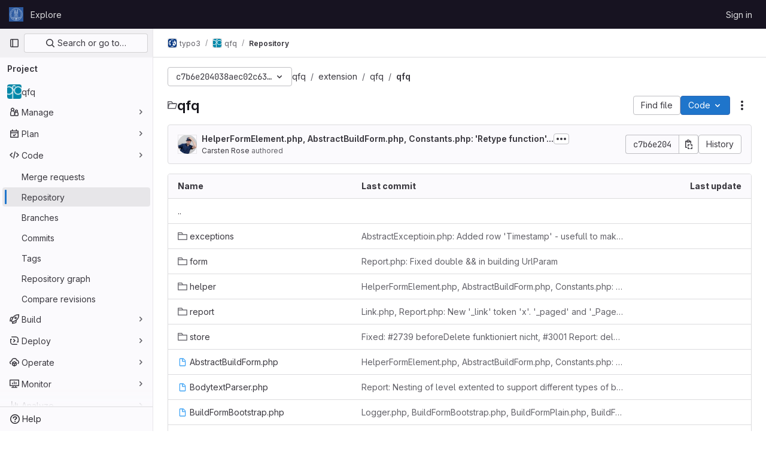

--- FILE ---
content_type: text/javascript; charset=utf-8
request_url: https://git.math.uzh.ch/assets/webpack/IntegrationSectionAmazonQ.f9586ac0.chunk.js
body_size: 80
content:
(this.webpackJsonp=this.webpackJsonp||[]).push([[3],{"4b03":function(n,t,e){"use strict";e.r(t),t.default={render:function(){return null}}}}]);
//# sourceMappingURL=IntegrationSectionAmazonQ.f9586ac0.chunk.js.map

--- FILE ---
content_type: text/javascript; charset=utf-8
request_url: https://git.math.uzh.ch/assets/webpack/commons-pages.groups.packages-pages.groups.registry.repositories-pages.projects.blob.show-pages.proj-5dce5667.e196fd51.chunk.js
body_size: 22204
content:
(this.webpackJsonp=this.webpackJsonp||[]).push([[16,43,54],{"3A1J":function(t,e,n){"use strict";n.d(e,"a",(function(){return c}));var i=n("lHJB"),o=n("4lAS"),r=n("EldY"),s=n("Pyw5"),l=n.n(s);const a={name:"ClearIconButton",components:{GlButton:o.a},directives:{GlTooltip:i.a},props:{title:{type:String,required:!1,default:()=>Object(r.b)("ClearIconButton.title","Clear")},tooltipContainer:{required:!1,default:!1,validator:t=>!1===t||"string"==typeof t||t instanceof HTMLElement}}};const c=l()({render:function(){var t=this.$createElement;return(this._self._c||t)("gl-button",this._g({directives:[{name:"gl-tooltip",rawName:"v-gl-tooltip.hover",value:{container:this.tooltipContainer},expression:"{ container: tooltipContainer }",modifiers:{hover:!0}}],staticClass:"gl-clear-icon-button",attrs:{variant:"default",category:"tertiary",size:"small",name:"clear",icon:"clear",title:this.title,"aria-label":this.title}},this.$listeners))},staticRenderFns:[]},void 0,a,void 0,!1,void 0,!1,void 0,void 0,void 0)},"3CjL":function(t,e,n){var i=n("6+df"),o=n("3ftC");t.exports=function(t,e,n){return void 0===n&&(n=e,e=void 0),void 0!==n&&(n=(n=o(n))==n?n:0),void 0!==e&&(e=(e=o(e))==e?e:0),i(o(t),e,n)}},"3fen":function(t,e,n){"use strict";n.d(e,"a",(function(){return u})),n.d(e,"b",(function(){return l})),n.d(e,"c",(function(){return d}));var i=n("6npM"),o=n.n(i),r=n("lx39"),s=n.n(r);const l=t=>Boolean(t)&&(s()(t.value)||o()(t.value)||null===t.value),a=function(){let{options:t}=arguments.length>0&&void 0!==arguments[0]?arguments[0]:{};return Array.isArray(t)&&t.every(l)},c=t=>t.length===new Set(t).size,u=t=>t.flatMap(t=>l(t)?t:t.options),d=t=>(t=>t.every(l)||t.every(a))(t)&&(t=>c(u(t).map(t=>{let{value:e}=t;return e})))(t)&&(t=>c(t.filter(a).map(t=>{let{text:e}=t;return e})))(t)},"6+df":function(t,e){t.exports=function(t,e,n){return t==t&&(void 0!==n&&(t=t<=n?t:n),void 0!==e&&(t=t>=e?t:e)),t}},KnFb:function(t,e,n){"use strict";n.d(e,"a",(function(){return a}));const i=new Map,o=new Set;let r=null;const s=t=>{i.forEach((e,n)=>{let{callback:i,eventTypes:o}=e;const s="click"===t.type&&r||t;if(!n.contains(s.target)&&o.includes(t.type))try{i(t)}catch(t){0}}),"click"===t.type&&(r=null)},l=t=>{r=t};const a={bind:(t,e)=>{const{callback:n,eventTypes:a}=function(t){let{arg:e,value:n,modifiers:i}=t;const o=Object.keys(i);return{callback:n,eventTypes:o.length>0?o:["click"]}}(e);i.has(t)||(i.set(t,{callback:n,eventTypes:a}),(t=>{t.forEach(t=>{o.has(t)||("click"===t&&document.addEventListener("mousedown",l),document.addEventListener(t,s,{capture:!0}),o.add(t))}),r=null})(a))},unbind:t=>{const e=i.get(t);var n;e&&(i.delete(t),(n=e.eventTypes).forEach(t=>{o.has(t)&&[...i.values()].every(e=>{let{eventTypes:n}=e;return!n.includes(t)})&&(document.removeEventListener(t,s),o.delete(t))}),n.includes("click")&&!o.has("click")&&document.removeEventListener("mousedown",l))}}},PrLL:function(t,e,n){"use strict";n.d(e,"a",(function(){return x}));var i=n("XCkn"),o=n.n(i),r=n("o4PY"),s=n.n(r),l=n("6hmS"),a=n.n(l),c=n("NDsS"),u=n.n(c),d=n("rhmX"),h=n.n(d),f=n("/CIc"),p=n("Qog8"),g=n("oTzT"),m=n("XBTk"),b=n("Pyw5");const v=["text","password","email","number","url","tel","search","range","color","date","time","datetime","datetime-local","month","week"];const y={name:"GlFormInput",model:{prop:"value",event:"input"},props:{value:{type:[Number,String],required:!1,default:""},type:{type:String,required:!1,default:"text",validator:t=>v.includes(t)},width:{type:[String,Object],required:!1,default:null,validator:t=>(o()(t)?Object.values(t):[t]).every(t=>Object.values(m.A).includes(t))},id:{type:String,required:!1,default:void 0},autofocus:{type:Boolean,required:!1,default:!1},disabled:{type:Boolean,required:!1,default:!1},form:{type:String,required:!1,default:void 0},name:{type:String,required:!1,default:void 0},required:{type:Boolean,required:!1,default:!1},state:{type:Boolean,required:!1,default:null},placeholder:{type:String,required:!1,default:void 0},ariaInvalid:{type:[Boolean,String],required:!1,default:!1},autocomplete:{type:String,required:!1,default:void 0},debounce:{type:[Number,String],required:!1,default:void 0},formatter:{type:Function,required:!1,default:void 0},lazy:{type:Boolean,required:!1,default:!1},lazyFormatter:{type:Boolean,required:!1,default:!1},number:{type:Boolean,required:!1,default:!1},plaintext:{type:Boolean,required:!1,default:!1},readonly:{type:Boolean,required:!1,default:!1},trim:{type:Boolean,required:!1,default:!1},list:{type:String,required:!1,default:void 0},max:{type:[Number,String],required:!1,default:void 0},min:{type:[Number,String],required:!1,default:void 0},step:{type:[Number,String],required:!1,default:void 0}},data(){return{localValue:h()(this.value),vModelValue:this.modifyValue(this.value),localId:null}},computed:{computedId(){return this.id||this.localId},localType(){const{type:t}=this;return v.includes(t)?t:"text"},computedAriaInvalid(){const{ariaInvalid:t}=this;return!0===t||"true"===t||""===t||!1===this.computedState?"true":t},computedAttrs(){const{localType:t,name:e,form:n,disabled:i,placeholder:o,required:r,min:s,max:l,step:a}=this;return{id:this.computedId,name:e,form:n,type:t,disabled:i,placeholder:o,required:r,autocomplete:this.autocomplete||null,readonly:this.readonly||this.plaintext,min:s,max:l,step:a,list:"password"!==t?this.list:null,"aria-required":r?"true":null,"aria-invalid":this.computedAriaInvalid}},computedState(){return a()(this.state)?this.state:null},stateClass(){return!0===this.computedState?"is-valid":!1===this.computedState?"is-invalid":null},widthClasses(){if(null===this.width)return[];if(o()(this.width)){const{default:t,...e}=this.width;return[...t?["gl-form-input-"+t]:[],...Object.entries(e).map(t=>{let[e,n]=t;return`gl-${e}-form-input-${n}`})]}return["gl-form-input-"+this.width]},computedClass(){const{plaintext:t,type:e}=this,n="range"===e,i="color"===e;return[...this.widthClasses,{"custom-range":n,"form-control-plaintext":t&&!n&&!i,"form-control":i||!t&&!n},this.stateClass]},computedListeners(){return{...this.$listeners,input:this.onInput,change:this.onChange,blur:this.onBlur}},computedDebounce(){return Math.max(u()(this.debounce),0)},hasFormatter(){return"function"==typeof this.formatter},noWheel(){return"number"===this.type},selectionStart:{cache:!1,get(){return this.$refs.input.selectionStart},set(t){this.$refs.input.selectionStart=t}},selectionEnd:{cache:!1,get(){return this.$refs.input.selectionEnd},set(t){this.$refs.input.selectionEnd=t}},selectionDirection:{cache:!1,get(){return this.$refs.input.selectionDirection},set(t){this.$refs.input.selectionDirection=t}},validity:{cache:!1,get(){return this.$refs.input.validity}},validationMessage:{cache:!1,get(){return this.$refs.input.validationMessage}},willValidate:{cache:!1,get(){return this.$refs.input.willValidate}}},watch:{value(t){const e=h()(t),n=this.modifyValue(t);e===this.localValue&&n===this.vModelValue||(this.clearDebounce(),this.localValue=e,this.vModelValue=n)},noWheel(t){this.setWheelStopper(t)}},created(){this.$_inputDebounceTimer=null},mounted(){this.setWheelStopper(this.noWheel),this.handleAutofocus(),this.$nextTick(()=>{this.localId=s()("gl-form-input-")})},deactivated(){this.setWheelStopper(!1)},activated(){this.setWheelStopper(this.noWheel),this.handleAutofocus()},beforeDestroy(){this.setWheelStopper(!1),this.clearDebounce()},methods:{focus(){var t;this.disabled||(null===(t=this.$refs.input)||void 0===t||t.focus())},blur(){var t;this.disabled||(null===(t=this.$refs.input)||void 0===t||t.blur())},clearDebounce(){clearTimeout(this.$_inputDebounceTimer),this.$_inputDebounceTimer=null},formatValue(t,e){let n=arguments.length>2&&void 0!==arguments[2]&&arguments[2],i=h()(t);return!this.hasFormatter||this.lazyFormatter&&!n||(i=this.formatter(t,e)),i},modifyValue(t){let e=h()(t);return this.trim&&(e=e.trim()),this.number&&(e=Object(f.e)(e,e)),e},updateValue(t){let e=arguments.length>1&&void 0!==arguments[1]&&arguments[1];const{lazy:n}=this;if(n&&!e)return;this.clearDebounce();const i=()=>{const e=this.modifyValue(t);if(e!==this.vModelValue)this.vModelValue=e,this.$emit("input",e);else if(this.hasFormatter){const t=this.$refs.input;t&&e!==t.value&&(t.value=e)}},o=this.computedDebounce;o>0&&!n&&!e?this.$_inputDebounceTimer=setTimeout(i,o):i()},onInput(t){if(t.target.composing)return;const{value:e}=t.target,n=this.formatValue(e,t);!1===n||t.defaultPrevented?Object(p.k)(t,{propagation:!1}):(this.localValue=n,this.updateValue(n),this.$emit("update",n))},onChange(t){const{value:e}=t.target,n=this.formatValue(e,t);!1===n||t.defaultPrevented?Object(p.k)(t,{propagation:!1}):(this.localValue=n,this.updateValue(n,!0),this.$emit("change",n))},onBlur(t){const{value:e}=t.target,n=this.formatValue(e,t,!0);!1!==n&&(this.localValue=h()(this.modifyValue(n)),this.updateValue(n,!0)),this.$emit("blur",t)},setWheelStopper(t){const{input:e}=this.$refs;t?(e.addEventListener("focus",this.onWheelFocus),e.addEventListener("blur",this.onWheelBlur)):(e.removeEventListener("focus",this.onWheelFocus),e.removeEventListener("blur",this.onWheelBlur),document.removeEventListener("wheel",this.stopWheel))},onWheelFocus(){document.addEventListener("wheel",this.stopWheel)},onWheelBlur(){document.removeEventListener("wheel",this.stopWheel)},stopWheel(t){Object(p.k)(t,{propagation:!1}),this.blur()},handleAutofocus(){this.$nextTick(()=>{window.requestAnimationFrame(()=>{this.autofocus&&Object(g.u)(this.$refs.input)&&this.focus()})})},select(){for(var t=arguments.length,e=new Array(t),n=0;n<t;n++)e[n]=arguments[n];this.$refs.input.select(e)},setSelectionRange(){for(var t=arguments.length,e=new Array(t),n=0;n<t;n++)e[n]=arguments[n];this.$refs.input.setSelectionRange(e)},setRangeText(){for(var t=arguments.length,e=new Array(t),n=0;n<t;n++)e[n]=arguments[n];this.$refs.input.setRangeText(e)},setCustomValidity(){for(var t=arguments.length,e=new Array(t),n=0;n<t;n++)e[n]=arguments[n];return this.$refs.input.setCustomValidity(e)},checkValidity(){for(var t=arguments.length,e=new Array(t),n=0;n<t;n++)e[n]=arguments[n];return this.$refs.input.checkValidity(e)},reportValidity(){for(var t=arguments.length,e=new Array(t),n=0;n<t;n++)e[n]=arguments[n];return this.$refs.input.reportValidity(e)}}};const x=n.n(b)()({render:function(){var t=this.$createElement;return(this._self._c||t)("input",this._g(this._b({ref:"input",staticClass:"gl-form-input",class:this.computedClass,domProps:{value:this.localValue}},"input",this.computedAttrs,!1),this.computedListeners))},staticRenderFns:[]},void 0,y,void 0,!1,void 0,!1,void 0,void 0,void 0)},Vz8y:function(t,e,n){"use strict";function i(){return"undefined"!=typeof window}function o(t){return l(t)?(t.nodeName||"").toLowerCase():"#document"}function r(t){var e;return(null==t||null==(e=t.ownerDocument)?void 0:e.defaultView)||window}function s(t){var e;return null==(e=(l(t)?t.ownerDocument:t.document)||window.document)?void 0:e.documentElement}function l(t){return!!i()&&(t instanceof Node||t instanceof r(t).Node)}function a(t){return!!i()&&(t instanceof Element||t instanceof r(t).Element)}function c(t){return!!i()&&(t instanceof HTMLElement||t instanceof r(t).HTMLElement)}function u(t){return!(!i()||"undefined"==typeof ShadowRoot)&&(t instanceof ShadowRoot||t instanceof r(t).ShadowRoot)}n.d(e,"a",(function(){return T})),n.d(e,"b",(function(){return w})),n.d(e,"c",(function(){return s})),n.d(e,"d",(function(){return _})),n.d(e,"e",(function(){return o})),n.d(e,"f",(function(){return C})),n.d(e,"g",(function(){return B})),n.d(e,"h",(function(){return $})),n.d(e,"i",(function(){return r})),n.d(e,"j",(function(){return x})),n.d(e,"k",(function(){return a})),n.d(e,"l",(function(){return c})),n.d(e,"m",(function(){return I})),n.d(e,"n",(function(){return h})),n.d(e,"o",(function(){return p})),n.d(e,"p",(function(){return m})),n.d(e,"q",(function(){return S}));const d=new Set(["inline","contents"]);function h(t){const{overflow:e,overflowX:n,overflowY:i,display:o}=T(t);return/auto|scroll|overlay|hidden|clip/.test(e+i+n)&&!d.has(o)}const f=new Set(["table","td","th"]);function p(t){return f.has(o(t))}const g=[":popover-open",":modal"];function m(t){return g.some(e=>{try{return t.matches(e)}catch(t){return!1}})}const b=["transform","translate","scale","rotate","perspective"],v=["transform","translate","scale","rotate","perspective","filter"],y=["paint","layout","strict","content"];function x(t){const e=S(),n=a(t)?T(t):t;return b.some(t=>!!n[t]&&"none"!==n[t])||!!n.containerType&&"normal"!==n.containerType||!e&&!!n.backdropFilter&&"none"!==n.backdropFilter||!e&&!!n.filter&&"none"!==n.filter||v.some(t=>(n.willChange||"").includes(t))||y.some(t=>(n.contain||"").includes(t))}function w(t){let e=$(t);for(;c(e)&&!I(e);){if(x(e))return e;if(m(e))return null;e=$(e)}return null}function S(){return!("undefined"==typeof CSS||!CSS.supports)&&CSS.supports("-webkit-backdrop-filter","none")}const O=new Set(["html","body","#document"]);function I(t){return O.has(o(t))}function T(t){return r(t).getComputedStyle(t)}function C(t){return a(t)?{scrollLeft:t.scrollLeft,scrollTop:t.scrollTop}:{scrollLeft:t.scrollX,scrollTop:t.scrollY}}function $(t){if("html"===o(t))return t;const e=t.assignedSlot||t.parentNode||u(t)&&t.host||s(t);return u(e)?e.host:e}function B(t,e,n){var i;void 0===e&&(e=[]),void 0===n&&(n=!0);const o=function t(e){const n=$(e);return I(n)?e.ownerDocument?e.ownerDocument.body:e.body:c(n)&&h(n)?n:t(n)}(t),s=o===(null==(i=t.ownerDocument)?void 0:i.body),l=r(o);if(s){const t=_(l);return e.concat(l,l.visualViewport||[],h(o)?o:[],t&&n?B(t):[])}return e.concat(o,B(o,[],n))}function _(t){return t.parent&&Object.getPrototypeOf(t.parent)?t.frameElement:null}},WrwP:function(t,e,n){"use strict";n.r(e),n.d(e,"getOverflowAncestors",(function(){return F.g})),n.d(e,"arrow",(function(){return ut})),n.d(e,"autoPlacement",(function(){return rt})),n.d(e,"autoUpdate",(function(){return nt})),n.d(e,"computePosition",(function(){return ft})),n.d(e,"detectOverflow",(function(){return it})),n.d(e,"flip",(function(){return lt})),n.d(e,"hide",(function(){return ct})),n.d(e,"inline",(function(){return dt})),n.d(e,"limitShift",(function(){return ht})),n.d(e,"offset",(function(){return ot})),n.d(e,"platform",(function(){return tt})),n.d(e,"shift",(function(){return st})),n.d(e,"size",(function(){return at}));const i=["top","right","bottom","left"],o=["start","end"],r=i.reduce((t,e)=>t.concat(e,e+"-"+o[0],e+"-"+o[1]),[]),s=Math.min,l=Math.max,a=Math.round,c=Math.floor,u=t=>({x:t,y:t}),d={left:"right",right:"left",bottom:"top",top:"bottom"},h={start:"end",end:"start"};function f(t,e,n){return l(t,s(e,n))}function p(t,e){return"function"==typeof t?t(e):t}function g(t){return t.split("-")[0]}function m(t){return t.split("-")[1]}function b(t){return"x"===t?"y":"x"}function v(t){return"y"===t?"height":"width"}const y=new Set(["top","bottom"]);function x(t){return y.has(g(t))?"y":"x"}function w(t){return b(x(t))}function S(t,e,n){void 0===n&&(n=!1);const i=m(t),o=w(t),r=v(o);let s="x"===o?i===(n?"end":"start")?"right":"left":"start"===i?"bottom":"top";return e.reference[r]>e.floating[r]&&(s=_(s)),[s,_(s)]}function O(t){return t.replace(/start|end/g,t=>h[t])}const I=["left","right"],T=["right","left"],C=["top","bottom"],$=["bottom","top"];function B(t,e,n,i){const o=m(t);let r=function(t,e,n){switch(t){case"top":case"bottom":return n?e?T:I:e?I:T;case"left":case"right":return e?C:$;default:return[]}}(g(t),"start"===n,i);return o&&(r=r.map(t=>t+"-"+o),e&&(r=r.concat(r.map(O)))),r}function _(t){return t.replace(/left|right|bottom|top/g,t=>d[t])}function j(t){return"number"!=typeof t?function(t){return{top:0,right:0,bottom:0,left:0,...t}}(t):{top:t,right:t,bottom:t,left:t}}function A(t){const{x:e,y:n,width:i,height:o}=t;return{width:i,height:o,top:n,left:e,right:e+i,bottom:n+o,x:e,y:n}}function k(t,e,n){let{reference:i,floating:o}=t;const r=x(e),s=w(e),l=v(s),a=g(e),c="y"===r,u=i.x+i.width/2-o.width/2,d=i.y+i.height/2-o.height/2,h=i[l]/2-o[l]/2;let f;switch(a){case"top":f={x:u,y:i.y-o.height};break;case"bottom":f={x:u,y:i.y+i.height};break;case"right":f={x:i.x+i.width,y:d};break;case"left":f={x:i.x-o.width,y:d};break;default:f={x:i.x,y:i.y}}switch(m(e)){case"start":f[s]-=h*(n&&c?-1:1);break;case"end":f[s]+=h*(n&&c?-1:1)}return f}async function L(t,e){var n;void 0===e&&(e={});const{x:i,y:o,platform:r,rects:s,elements:l,strategy:a}=t,{boundary:c="clippingAncestors",rootBoundary:u="viewport",elementContext:d="floating",altBoundary:h=!1,padding:f=0}=p(e,t),g=j(f),m=l[h?"floating"===d?"reference":"floating":d],b=A(await r.getClippingRect({element:null==(n=await(null==r.isElement?void 0:r.isElement(m)))||n?m:m.contextElement||await(null==r.getDocumentElement?void 0:r.getDocumentElement(l.floating)),boundary:c,rootBoundary:u,strategy:a})),v="floating"===d?{x:i,y:o,width:s.floating.width,height:s.floating.height}:s.reference,y=await(null==r.getOffsetParent?void 0:r.getOffsetParent(l.floating)),x=await(null==r.isElement?void 0:r.isElement(y))&&await(null==r.getScale?void 0:r.getScale(y))||{x:1,y:1},w=A(r.convertOffsetParentRelativeRectToViewportRelativeRect?await r.convertOffsetParentRelativeRectToViewportRelativeRect({elements:l,rect:v,offsetParent:y,strategy:a}):v);return{top:(b.top-w.top+g.top)/x.y,bottom:(w.bottom-b.bottom+g.bottom)/x.y,left:(b.left-w.left+g.left)/x.x,right:(w.right-b.right+g.right)/x.x}}function q(t,e){return{top:t.top-e.height,right:t.right-e.width,bottom:t.bottom-e.height,left:t.left-e.width}}function E(t){return i.some(e=>t[e]>=0)}function R(t){const e=s(...t.map(t=>t.left)),n=s(...t.map(t=>t.top));return{x:e,y:n,width:l(...t.map(t=>t.right))-e,height:l(...t.map(t=>t.bottom))-n}}const D=new Set(["left","top"]);var F=n("Vz8y");function P(t){const e=Object(F.a)(t);let n=parseFloat(e.width)||0,i=parseFloat(e.height)||0;const o=Object(F.l)(t),r=o?t.offsetWidth:n,s=o?t.offsetHeight:i,l=a(n)!==r||a(i)!==s;return l&&(n=r,i=s),{width:n,height:i,$:l}}function V(t){return Object(F.k)(t)?t:t.contextElement}function H(t){const e=V(t);if(!Object(F.l)(e))return u(1);const n=e.getBoundingClientRect(),{width:i,height:o,$:r}=P(e);let s=(r?a(n.width):n.width)/i,l=(r?a(n.height):n.height)/o;return s&&Number.isFinite(s)||(s=1),l&&Number.isFinite(l)||(l=1),{x:s,y:l}}const N=u(0);function W(t){const e=Object(F.i)(t);return Object(F.q)()&&e.visualViewport?{x:e.visualViewport.offsetLeft,y:e.visualViewport.offsetTop}:N}function M(t,e,n,i){void 0===e&&(e=!1),void 0===n&&(n=!1);const o=t.getBoundingClientRect(),r=V(t);let s=u(1);e&&(i?Object(F.k)(i)&&(s=H(i)):s=H(t));const l=function(t,e,n){return void 0===e&&(e=!1),!(!n||e&&n!==Object(F.i)(t))&&e}(r,n,i)?W(r):u(0);let a=(o.left+l.x)/s.x,c=(o.top+l.y)/s.y,d=o.width/s.x,h=o.height/s.y;if(r){const t=Object(F.i)(r),e=i&&Object(F.k)(i)?Object(F.i)(i):i;let n=t,o=Object(F.d)(n);for(;o&&i&&e!==n;){const t=H(o),e=o.getBoundingClientRect(),i=Object(F.a)(o),r=e.left+(o.clientLeft+parseFloat(i.paddingLeft))*t.x,s=e.top+(o.clientTop+parseFloat(i.paddingTop))*t.y;a*=t.x,c*=t.y,d*=t.x,h*=t.y,a+=r,c+=s,n=Object(F.i)(o),o=Object(F.d)(n)}}return A({width:d,height:h,x:a,y:c})}function G(t,e){const n=Object(F.f)(t).scrollLeft;return e?e.left+n:M(Object(F.c)(t)).left+n}function z(t,e,n){void 0===n&&(n=!1);const i=t.getBoundingClientRect();return{x:i.left+e.scrollLeft-(n?0:G(t,i)),y:i.top+e.scrollTop}}const K=new Set(["absolute","fixed"]);function U(t,e,n){let i;if("viewport"===e)i=function(t,e){const n=Object(F.i)(t),i=Object(F.c)(t),o=n.visualViewport;let r=i.clientWidth,s=i.clientHeight,l=0,a=0;if(o){r=o.width,s=o.height;const t=Object(F.q)();(!t||t&&"fixed"===e)&&(l=o.offsetLeft,a=o.offsetTop)}return{width:r,height:s,x:l,y:a}}(t,n);else if("document"===e)i=function(t){const e=Object(F.c)(t),n=Object(F.f)(t),i=t.ownerDocument.body,o=l(e.scrollWidth,e.clientWidth,i.scrollWidth,i.clientWidth),r=l(e.scrollHeight,e.clientHeight,i.scrollHeight,i.clientHeight);let s=-n.scrollLeft+G(t);const a=-n.scrollTop;return"rtl"===Object(F.a)(i).direction&&(s+=l(e.clientWidth,i.clientWidth)-o),{width:o,height:r,x:s,y:a}}(Object(F.c)(t));else if(Object(F.k)(e))i=function(t,e){const n=M(t,!0,"fixed"===e),i=n.top+t.clientTop,o=n.left+t.clientLeft,r=Object(F.l)(t)?H(t):u(1);return{width:t.clientWidth*r.x,height:t.clientHeight*r.y,x:o*r.x,y:i*r.y}}(e,n);else{const n=W(t);i={x:e.x-n.x,y:e.y-n.y,width:e.width,height:e.height}}return A(i)}function Y(t,e){const n=Object(F.h)(t);return!(n===e||!Object(F.k)(n)||Object(F.m)(n))&&("fixed"===Object(F.a)(n).position||Y(n,e))}function J(t,e,n){const i=Object(F.l)(e),o=Object(F.c)(e),r="fixed"===n,s=M(t,!0,r,e);let l={scrollLeft:0,scrollTop:0};const a=u(0);function c(){a.x=G(o)}if(i||!i&&!r)if(("body"!==Object(F.e)(e)||Object(F.n)(o))&&(l=Object(F.f)(e)),i){const t=M(e,!0,r,e);a.x=t.x+e.clientLeft,a.y=t.y+e.clientTop}else o&&c();r&&!i&&o&&c();const d=!o||i||r?u(0):z(o,l);return{x:s.left+l.scrollLeft-a.x-d.x,y:s.top+l.scrollTop-a.y-d.y,width:s.width,height:s.height}}function X(t){return"static"===Object(F.a)(t).position}function Q(t,e){if(!Object(F.l)(t)||"fixed"===Object(F.a)(t).position)return null;if(e)return e(t);let n=t.offsetParent;return Object(F.c)(t)===n&&(n=n.ownerDocument.body),n}function Z(t,e){const n=Object(F.i)(t);if(Object(F.p)(t))return n;if(!Object(F.l)(t)){let e=Object(F.h)(t);for(;e&&!Object(F.m)(e);){if(Object(F.k)(e)&&!X(e))return e;e=Object(F.h)(e)}return n}let i=Q(t,e);for(;i&&Object(F.o)(i)&&X(i);)i=Q(i,e);return i&&Object(F.m)(i)&&X(i)&&!Object(F.j)(i)?n:i||Object(F.b)(t)||n}const tt={convertOffsetParentRelativeRectToViewportRelativeRect:function(t){let{elements:e,rect:n,offsetParent:i,strategy:o}=t;const r="fixed"===o,s=Object(F.c)(i),l=!!e&&Object(F.p)(e.floating);if(i===s||l&&r)return n;let a={scrollLeft:0,scrollTop:0},c=u(1);const d=u(0),h=Object(F.l)(i);if((h||!h&&!r)&&(("body"!==Object(F.e)(i)||Object(F.n)(s))&&(a=Object(F.f)(i)),Object(F.l)(i))){const t=M(i);c=H(i),d.x=t.x+i.clientLeft,d.y=t.y+i.clientTop}const f=!s||h||r?u(0):z(s,a,!0);return{width:n.width*c.x,height:n.height*c.y,x:n.x*c.x-a.scrollLeft*c.x+d.x+f.x,y:n.y*c.y-a.scrollTop*c.y+d.y+f.y}},getDocumentElement:F.c,getClippingRect:function(t){let{element:e,boundary:n,rootBoundary:i,strategy:o}=t;const r=[..."clippingAncestors"===n?Object(F.p)(e)?[]:function(t,e){const n=e.get(t);if(n)return n;let i=Object(F.g)(t,[],!1).filter(t=>Object(F.k)(t)&&"body"!==Object(F.e)(t)),o=null;const r="fixed"===Object(F.a)(t).position;let s=r?Object(F.h)(t):t;for(;Object(F.k)(s)&&!Object(F.m)(s);){const e=Object(F.a)(s),n=Object(F.j)(s);n||"fixed"!==e.position||(o=null);(r?!n&&!o:!n&&"static"===e.position&&!!o&&K.has(o.position)||Object(F.n)(s)&&!n&&Y(t,s))?i=i.filter(t=>t!==s):o=e,s=Object(F.h)(s)}return e.set(t,i),i}(e,this._c):[].concat(n),i],a=r[0],c=r.reduce((t,n)=>{const i=U(e,n,o);return t.top=l(i.top,t.top),t.right=s(i.right,t.right),t.bottom=s(i.bottom,t.bottom),t.left=l(i.left,t.left),t},U(e,a,o));return{width:c.right-c.left,height:c.bottom-c.top,x:c.left,y:c.top}},getOffsetParent:Z,getElementRects:async function(t){const e=this.getOffsetParent||Z,n=this.getDimensions,i=await n(t.floating);return{reference:J(t.reference,await e(t.floating),t.strategy),floating:{x:0,y:0,width:i.width,height:i.height}}},getClientRects:function(t){return Array.from(t.getClientRects())},getDimensions:function(t){const{width:e,height:n}=P(t);return{width:e,height:n}},getScale:H,isElement:F.k,isRTL:function(t){return"rtl"===Object(F.a)(t).direction}};function et(t,e){return t.x===e.x&&t.y===e.y&&t.width===e.width&&t.height===e.height}function nt(t,e,n,i){void 0===i&&(i={});const{ancestorScroll:o=!0,ancestorResize:r=!0,elementResize:a="function"==typeof ResizeObserver,layoutShift:u="function"==typeof IntersectionObserver,animationFrame:d=!1}=i,h=V(t),f=o||r?[...h?Object(F.g)(h):[],...Object(F.g)(e)]:[];f.forEach(t=>{o&&t.addEventListener("scroll",n,{passive:!0}),r&&t.addEventListener("resize",n)});const p=h&&u?function(t,e){let n,i=null;const o=Object(F.c)(t);function r(){var t;clearTimeout(n),null==(t=i)||t.disconnect(),i=null}return function a(u,d){void 0===u&&(u=!1),void 0===d&&(d=1),r();const h=t.getBoundingClientRect(),{left:f,top:p,width:g,height:m}=h;if(u||e(),!g||!m)return;const b={rootMargin:-c(p)+"px "+-c(o.clientWidth-(f+g))+"px "+-c(o.clientHeight-(p+m))+"px "+-c(f)+"px",threshold:l(0,s(1,d))||1};let v=!0;function y(e){const i=e[0].intersectionRatio;if(i!==d){if(!v)return a();i?a(!1,i):n=setTimeout(()=>{a(!1,1e-7)},1e3)}1!==i||et(h,t.getBoundingClientRect())||a(),v=!1}try{i=new IntersectionObserver(y,{...b,root:o.ownerDocument})}catch(t){i=new IntersectionObserver(y,b)}i.observe(t)}(!0),r}(h,n):null;let g,m=-1,b=null;a&&(b=new ResizeObserver(t=>{let[i]=t;i&&i.target===h&&b&&(b.unobserve(e),cancelAnimationFrame(m),m=requestAnimationFrame(()=>{var t;null==(t=b)||t.observe(e)})),n()}),h&&!d&&b.observe(h),b.observe(e));let v=d?M(t):null;return d&&function e(){const i=M(t);v&&!et(v,i)&&n();v=i,g=requestAnimationFrame(e)}(),n(),()=>{var t;f.forEach(t=>{o&&t.removeEventListener("scroll",n),r&&t.removeEventListener("resize",n)}),null==p||p(),null==(t=b)||t.disconnect(),b=null,d&&cancelAnimationFrame(g)}}const it=L,ot=function(t){return void 0===t&&(t=0),{name:"offset",options:t,async fn(e){var n,i;const{x:o,y:r,placement:s,middlewareData:l}=e,a=await async function(t,e){const{placement:n,platform:i,elements:o}=t,r=await(null==i.isRTL?void 0:i.isRTL(o.floating)),s=g(n),l=m(n),a="y"===x(n),c=D.has(s)?-1:1,u=r&&a?-1:1,d=p(e,t);let{mainAxis:h,crossAxis:f,alignmentAxis:b}="number"==typeof d?{mainAxis:d,crossAxis:0,alignmentAxis:null}:{mainAxis:d.mainAxis||0,crossAxis:d.crossAxis||0,alignmentAxis:d.alignmentAxis};return l&&"number"==typeof b&&(f="end"===l?-1*b:b),a?{x:f*u,y:h*c}:{x:h*c,y:f*u}}(e,t);return s===(null==(n=l.offset)?void 0:n.placement)&&null!=(i=l.arrow)&&i.alignmentOffset?{}:{x:o+a.x,y:r+a.y,data:{...a,placement:s}}}}},rt=function(t){return void 0===t&&(t={}),{name:"autoPlacement",options:t,async fn(e){var n,i,o;const{rects:s,middlewareData:l,placement:a,platform:c,elements:u}=e,{crossAxis:d=!1,alignment:h,allowedPlacements:f=r,autoAlignment:b=!0,...v}=p(t,e),y=void 0!==h||f===r?function(t,e,n){return(t?[...n.filter(e=>m(e)===t),...n.filter(e=>m(e)!==t)]:n.filter(t=>g(t)===t)).filter(n=>!t||(m(n)===t||!!e&&O(n)!==n))}(h||null,b,f):f,x=await L(e,v),w=(null==(n=l.autoPlacement)?void 0:n.index)||0,I=y[w];if(null==I)return{};const T=S(I,s,await(null==c.isRTL?void 0:c.isRTL(u.floating)));if(a!==I)return{reset:{placement:y[0]}};const C=[x[g(I)],x[T[0]],x[T[1]]],$=[...(null==(i=l.autoPlacement)?void 0:i.overflows)||[],{placement:I,overflows:C}],B=y[w+1];if(B)return{data:{index:w+1,overflows:$},reset:{placement:B}};const _=$.map(t=>{const e=m(t.placement);return[t.placement,e&&d?t.overflows.slice(0,2).reduce((t,e)=>t+e,0):t.overflows[0],t.overflows]}).sort((t,e)=>t[1]-e[1]),j=(null==(o=_.filter(t=>t[2].slice(0,m(t[0])?2:3).every(t=>t<=0))[0])?void 0:o[0])||_[0][0];return j!==a?{data:{index:w+1,overflows:$},reset:{placement:j}}:{}}}},st=function(t){return void 0===t&&(t={}),{name:"shift",options:t,async fn(e){const{x:n,y:i,placement:o}=e,{mainAxis:r=!0,crossAxis:s=!1,limiter:l={fn:t=>{let{x:e,y:n}=t;return{x:e,y:n}}},...a}=p(t,e),c={x:n,y:i},u=await L(e,a),d=x(g(o)),h=b(d);let m=c[h],v=c[d];if(r){const t="y"===h?"bottom":"right";m=f(m+u["y"===h?"top":"left"],m,m-u[t])}if(s){const t="y"===d?"bottom":"right";v=f(v+u["y"===d?"top":"left"],v,v-u[t])}const y=l.fn({...e,[h]:m,[d]:v});return{...y,data:{x:y.x-n,y:y.y-i,enabled:{[h]:r,[d]:s}}}}}},lt=function(t){return void 0===t&&(t={}),{name:"flip",options:t,async fn(e){var n,i;const{placement:o,middlewareData:r,rects:s,initialPlacement:l,platform:a,elements:c}=e,{mainAxis:u=!0,crossAxis:d=!0,fallbackPlacements:h,fallbackStrategy:f="bestFit",fallbackAxisSideDirection:m="none",flipAlignment:b=!0,...v}=p(t,e);if(null!=(n=r.arrow)&&n.alignmentOffset)return{};const y=g(o),w=x(l),I=g(l)===l,T=await(null==a.isRTL?void 0:a.isRTL(c.floating)),C=h||(I||!b?[_(l)]:function(t){const e=_(t);return[O(t),e,O(e)]}(l)),$="none"!==m;!h&&$&&C.push(...B(l,b,m,T));const j=[l,...C],A=await L(e,v),k=[];let q=(null==(i=r.flip)?void 0:i.overflows)||[];if(u&&k.push(A[y]),d){const t=S(o,s,T);k.push(A[t[0]],A[t[1]])}if(q=[...q,{placement:o,overflows:k}],!k.every(t=>t<=0)){var E,R;const t=((null==(E=r.flip)?void 0:E.index)||0)+1,e=j[t];if(e){if(!("alignment"===d&&w!==x(e))||q.every(t=>t.overflows[0]>0&&x(t.placement)===w))return{data:{index:t,overflows:q},reset:{placement:e}}}let n=null==(R=q.filter(t=>t.overflows[0]<=0).sort((t,e)=>t.overflows[1]-e.overflows[1])[0])?void 0:R.placement;if(!n)switch(f){case"bestFit":{var D;const t=null==(D=q.filter(t=>{if($){const e=x(t.placement);return e===w||"y"===e}return!0}).map(t=>[t.placement,t.overflows.filter(t=>t>0).reduce((t,e)=>t+e,0)]).sort((t,e)=>t[1]-e[1])[0])?void 0:D[0];t&&(n=t);break}case"initialPlacement":n=l}if(o!==n)return{reset:{placement:n}}}return{}}}},at=function(t){return void 0===t&&(t={}),{name:"size",options:t,async fn(e){var n,i;const{placement:o,rects:r,platform:a,elements:c}=e,{apply:u=(()=>{}),...d}=p(t,e),h=await L(e,d),f=g(o),b=m(o),v="y"===x(o),{width:y,height:w}=r.floating;let S,O;"top"===f||"bottom"===f?(S=f,O=b===(await(null==a.isRTL?void 0:a.isRTL(c.floating))?"start":"end")?"left":"right"):(O=f,S="end"===b?"top":"bottom");const I=w-h.top-h.bottom,T=y-h.left-h.right,C=s(w-h[S],I),$=s(y-h[O],T),B=!e.middlewareData.shift;let _=C,j=$;if(null!=(n=e.middlewareData.shift)&&n.enabled.x&&(j=T),null!=(i=e.middlewareData.shift)&&i.enabled.y&&(_=I),B&&!b){const t=l(h.left,0),e=l(h.right,0),n=l(h.top,0),i=l(h.bottom,0);v?j=y-2*(0!==t||0!==e?t+e:l(h.left,h.right)):_=w-2*(0!==n||0!==i?n+i:l(h.top,h.bottom))}await u({...e,availableWidth:j,availableHeight:_});const A=await a.getDimensions(c.floating);return y!==A.width||w!==A.height?{reset:{rects:!0}}:{}}}},ct=function(t){return void 0===t&&(t={}),{name:"hide",options:t,async fn(e){const{rects:n}=e,{strategy:i="referenceHidden",...o}=p(t,e);switch(i){case"referenceHidden":{const t=q(await L(e,{...o,elementContext:"reference"}),n.reference);return{data:{referenceHiddenOffsets:t,referenceHidden:E(t)}}}case"escaped":{const t=q(await L(e,{...o,altBoundary:!0}),n.floating);return{data:{escapedOffsets:t,escaped:E(t)}}}default:return{}}}}},ut=t=>({name:"arrow",options:t,async fn(e){const{x:n,y:i,placement:o,rects:r,platform:l,elements:a,middlewareData:c}=e,{element:u,padding:d=0}=p(t,e)||{};if(null==u)return{};const h=j(d),g={x:n,y:i},b=w(o),y=v(b),x=await l.getDimensions(u),S="y"===b,O=S?"top":"left",I=S?"bottom":"right",T=S?"clientHeight":"clientWidth",C=r.reference[y]+r.reference[b]-g[b]-r.floating[y],$=g[b]-r.reference[b],B=await(null==l.getOffsetParent?void 0:l.getOffsetParent(u));let _=B?B[T]:0;_&&await(null==l.isElement?void 0:l.isElement(B))||(_=a.floating[T]||r.floating[y]);const A=C/2-$/2,k=_/2-x[y]/2-1,L=s(h[O],k),q=s(h[I],k),E=L,R=_-x[y]-q,D=_/2-x[y]/2+A,F=f(E,D,R),P=!c.arrow&&null!=m(o)&&D!==F&&r.reference[y]/2-(D<E?L:q)-x[y]/2<0,V=P?D<E?D-E:D-R:0;return{[b]:g[b]+V,data:{[b]:F,centerOffset:D-F-V,...P&&{alignmentOffset:V}},reset:P}}}),dt=function(t){return void 0===t&&(t={}),{name:"inline",options:t,async fn(e){const{placement:n,elements:i,rects:o,platform:r,strategy:a}=e,{padding:c=2,x:u,y:d}=p(t,e),h=Array.from(await(null==r.getClientRects?void 0:r.getClientRects(i.reference))||[]),f=function(t){const e=t.slice().sort((t,e)=>t.y-e.y),n=[];let i=null;for(let t=0;t<e.length;t++){const o=e[t];!i||o.y-i.y>i.height/2?n.push([o]):n[n.length-1].push(o),i=o}return n.map(t=>A(R(t)))}(h),m=A(R(h)),b=j(c);const v=await r.getElementRects({reference:{getBoundingClientRect:function(){if(2===f.length&&f[0].left>f[1].right&&null!=u&&null!=d)return f.find(t=>u>t.left-b.left&&u<t.right+b.right&&d>t.top-b.top&&d<t.bottom+b.bottom)||m;if(f.length>=2){if("y"===x(n)){const t=f[0],e=f[f.length-1],i="top"===g(n),o=t.top,r=e.bottom,s=i?t.left:e.left,l=i?t.right:e.right;return{top:o,bottom:r,left:s,right:l,width:l-s,height:r-o,x:s,y:o}}const t="left"===g(n),e=l(...f.map(t=>t.right)),i=s(...f.map(t=>t.left)),o=f.filter(n=>t?n.left===i:n.right===e),r=o[0].top,a=o[o.length-1].bottom;return{top:r,bottom:a,left:i,right:e,width:e-i,height:a-r,x:i,y:r}}return m}},floating:i.floating,strategy:a});return o.reference.x!==v.reference.x||o.reference.y!==v.reference.y||o.reference.width!==v.reference.width||o.reference.height!==v.reference.height?{reset:{rects:v}}:{}}}},ht=function(t){return void 0===t&&(t={}),{options:t,fn(e){const{x:n,y:i,placement:o,rects:r,middlewareData:s}=e,{offset:l=0,mainAxis:a=!0,crossAxis:c=!0}=p(t,e),u={x:n,y:i},d=x(o),h=b(d);let f=u[h],m=u[d];const v=p(l,e),y="number"==typeof v?{mainAxis:v,crossAxis:0}:{mainAxis:0,crossAxis:0,...v};if(a){const t="y"===h?"height":"width",e=r.reference[h]-r.floating[t]+y.mainAxis,n=r.reference[h]+r.reference[t]-y.mainAxis;f<e?f=e:f>n&&(f=n)}if(c){var w,S;const t="y"===h?"width":"height",e=D.has(g(o)),n=r.reference[d]-r.floating[t]+(e&&(null==(w=s.offset)?void 0:w[d])||0)+(e?0:y.crossAxis),i=r.reference[d]+r.reference[t]+(e?0:(null==(S=s.offset)?void 0:S[d])||0)-(e?y.crossAxis:0);m<n?m=n:m>i&&(m=i)}return{[h]:f,[d]:m}}}},ft=(t,e,n)=>{const i=new Map,o={platform:tt,...n},r={...o.platform,_c:i};return(async(t,e,n)=>{const{placement:i="bottom",strategy:o="absolute",middleware:r=[],platform:s}=n,l=r.filter(Boolean),a=await(null==s.isRTL?void 0:s.isRTL(e));let c=await s.getElementRects({reference:t,floating:e,strategy:o}),{x:u,y:d}=k(c,i,a),h=i,f={},p=0;for(let n=0;n<l.length;n++){const{name:r,fn:g}=l[n],{x:m,y:b,data:v,reset:y}=await g({x:u,y:d,initialPlacement:i,placement:h,strategy:o,middlewareData:f,rects:c,platform:s,elements:{reference:t,floating:e}});u=null!=m?m:u,d=null!=b?b:d,f={...f,[r]:{...f[r],...v}},y&&p<=50&&(p++,"object"==typeof y&&(y.placement&&(h=y.placement),y.rects&&(c=!0===y.rects?await s.getElementRects({reference:t,floating:e,strategy:o}):y.rects),({x:u,y:d}=k(c,h,a))),n=-1)}return{x:u,y:d,placement:h,strategy:o,middlewareData:f}})(t,e,{...o,platform:r})}},crTv:function(t,e,n){"use strict";n.d(e,"a",(function(){return _}));var i=n("3CjL"),o=n.n(i),r=n("o4PY"),s=n.n(r),l=n("Qog8"),a=n("V5u/"),c=n("XBTk"),u=n("4lAS"),d=n("FkSe"),h=n("ehHk"),f=n("iN9h"),p=n("qaCH"),g=n("EldY"),m=n("s1D3"),b=n("Pyw5"),v=n.n(b);const y={name:"GlListboxItem",components:{GlIcon:m.a},props:{isSelected:{type:Boolean,default:!1,required:!1},isFocused:{type:Boolean,default:!1,required:!1},isCheckCentered:{type:Boolean,required:!1,default:!1},isHighlighted:{type:Boolean,default:!1,required:!1}},computed:{checkedClasses(){return this.isCheckCentered?"":"gl-mt-3 gl-self-start"}},methods:{toggleSelection(){this.$emit("select",!this.isSelected)},onKeydown(t){const{code:e}=t;e!==a.d&&e!==a.n||(Object(l.k)(t),this.toggleSelection())}}};const x=v()({render:function(){var t=this,e=t.$createElement,n=t._self._c||e;return n("li",{class:["gl-new-dropdown-item",{"gl-new-dropdown-item-highlighted":t.isHighlighted}],attrs:{role:"option",tabindex:t.isFocused?0:-1,"aria-selected":t.isSelected},on:{click:t.toggleSelection,keydown:t.onKeydown}},[n("span",{staticClass:"gl-new-dropdown-item-content"},[n("gl-icon",{class:["gl-new-dropdown-item-check-icon",{"gl-invisible":!t.isSelected},t.checkedClasses],attrs:{name:"mobile-issue-close","data-testid":"dropdown-item-checkbox"}}),t._v(" "),n("span",{staticClass:"gl-new-dropdown-item-text-wrapper"},[t._t("default")],2)],1)])},staticRenderFns:[]},void 0,y,void 0,!1,void 0,!1,void 0,void 0,void 0);const w={name:"GlListboxSearchInput",components:{GlClearIconButton:n("3A1J").a,GlIcon:m.a},inheritAttrs:!1,model:{prop:"value",event:"input"},props:{value:{type:String,required:!1,default:""},placeholder:{type:String,required:!1,default:"Search"}},computed:{hasValue(){return Boolean(this.value.length)},inputListeners(){return{...this.$listeners,input:t=>{this.$emit("input",t.target.value)}}}},methods:{clearInput(){this.$emit("input",""),this.focusInput()},focusInput(){this.$refs.input.focus()}}};const S=v()({render:function(){var t=this,e=t.$createElement,n=t._self._c||e;return n("div",{staticClass:"gl-listbox-search"},[n("gl-icon",{staticClass:"gl-listbox-search-icon",attrs:{name:"search-sm",size:12}}),t._v(" "),n("input",t._g(t._b({ref:"input",staticClass:"gl-listbox-search-input",attrs:{type:"search","aria-label":t.placeholder,placeholder:t.placeholder},domProps:{value:t.value}},"input",t.$attrs,!1),t.inputListeners)),t._v(" "),t.hasValue?n("gl-clear-icon-button",{staticClass:"gl-listbox-search-clear-button",on:{click:function(e){return e.stopPropagation(),t.clearInput.apply(null,arguments)}}}):t._e()],1)},staticRenderFns:[]},void 0,w,void 0,!1,void 0,!1,void 0,void 0,void 0);const O={name:"GlListboxGroup",props:{name:{type:String,required:!0},textSrOnly:{type:Boolean,required:!1,default:!1}},created(){this.nameId=s()("gl-listbox-group-")}};const I=v()({render:function(){var t=this,e=t.$createElement,n=t._self._c||e;return n("ul",{staticClass:"gl-mb-0 gl-pl-0",attrs:{role:"group","aria-labelledby":t.nameId}},[n("li",{staticClass:"gl-pb-2 gl-pl-4 gl-pt-3 gl-text-sm gl-font-bold gl-text-strong",class:{"gl-sr-only":t.textSrOnly},attrs:{id:t.nameId,role:"presentation"}},[t._t("group-label",(function(){return[t._v(t._s(t.name))]}))],2),t._v(" "),t._t("default")],2)},staticRenderFns:[]},void 0,O,void 0,!1,void 0,!1,void 0,void 0,void 0);var T=n("3fen");const C=Symbol("null-key"),$=["gl-border-t-1","gl-border-t-solid","gl-border-t-dropdown-divider","gl-pt-1","gl-mt-2"];const B={name:"GlCollapsibleListbox",HEADER_ITEMS_BORDER_CLASSES:["gl-border-b-1","gl-border-b-solid","gl-border-b-dropdown-divider"],events:{GL_DROPDOWN_SHOWN:a.i,GL_DROPDOWN_HIDDEN:a.h},components:{GlBaseDropdown:p.b,GlListboxItem:x,GlListboxGroup:I,GlButton:u.a,GlSearchBoxByType:f.a,GlListboxSearchInput:S,GlLoadingIcon:d.a,GlIntersectionObserver:h.a},model:{prop:"selected",event:"select"},props:{items:{type:Array,required:!1,default:()=>[],validator:T.c},selected:{type:[Array,String,Number,null],required:!1,default:()=>[]},multiple:{type:Boolean,required:!1,default:!1},toggleText:{type:String,required:!1,default:""},textSrOnly:{type:Boolean,required:!1,default:!1},headerText:{type:String,required:!1,default:""},category:{type:String,required:!1,default:c.o.primary,validator:t=>t in c.o},variant:{type:String,required:!1,default:c.y.default,validator:t=>t in c.y},size:{type:String,required:!1,default:"medium",validator:t=>t in c.p},icon:{type:String,required:!1,default:""},disabled:{type:Boolean,required:!1,default:!1},loading:{type:Boolean,required:!1,default:!1},toggleClass:{type:[String,Array,Object],required:!1,default:null},noCaret:{type:Boolean,required:!1,default:!1},placement:{type:String,required:!1,default:"bottom-start",validator:t=>Object.keys(c.x).includes(t)},isCheckCentered:{type:Boolean,required:!1,default:!1},toggleId:{type:String,required:!1,default:null},toggleAriaLabelledBy:{type:String,required:!1,default:null},listAriaLabelledBy:{type:String,required:!1,default:null},searchable:{type:Boolean,required:!1,default:!1},searching:{type:Boolean,required:!1,default:!1},infiniteScroll:{type:Boolean,required:!1,default:!1},totalItems:{type:Number,required:!1,default:null},infiniteScrollLoading:{type:Boolean,required:!1,default:!1},noResultsText:{type:String,required:!1,default:"No results found"},searchPlaceholder:{type:String,required:!1,default:"Search"},resetButtonLabel:{type:String,required:!1,default:""},showSelectAllButtonLabel:{type:String,required:!1,default:""},block:{type:Boolean,required:!1,default:!1},dropdownOffset:{type:[Number,Object],required:!1,default:void 0},fluidWidth:{type:Boolean,required:!1,default:!1},positioningStrategy:{type:String,required:!1,default:a.l,validator:t=>[a.l,a.m].includes(t)},startOpened:{type:Boolean,required:!1,default:!1},srOnlyResultsLabel:{type:Function,required:!1,default:Object(g.c)("GlCollapsibleListbox.srOnlyResultsLabel","%d result","%d results")}},data:()=>({selectedValues:[],listboxId:s()("listbox-"),searchInputId:s()("listbox-search-input-"),nextFocusedItemIndex:null,searchStr:"",topBoundaryVisible:!0,bottomBoundaryVisible:!0,activeItemId:null,itemIds:new Map}),computed:{ariaLabelledByID(){return this.searchable?this.searchInputId:this.listAriaLabelledBy||this.headerId||this.toggleIdComputed},toggleIdComputed(){return this.toggleId||s()("dropdown-toggle-btn-")},listboxTag(){return!this.hasItems||Object(T.b)(this.items[0])?"ul":"div"},listboxClasses(){return{"top-scrim-visible":!this.topBoundaryVisible,"bottom-scrim-visible":!this.bottomBoundaryVisible,[a.f]:!0}},itemTag(){return"ul"===this.listboxTag?"li":"div"},flattenedOptions(){return Object(T.a)(this.items)},searchHasOptions(){return this.flattenedOptions.length>0&&this.searchStr},hasItems(){return this.items.length>0},listboxToggleText(){var t;return this.toggleText?this.toggleText:!this.multiple&&this.selectedValues.length?null===(t=this.flattenedOptions.find(t=>{let{value:e}=t;return e===this.selectedValues[0]}))||void 0===t?void 0:t.text:""},selectedIndices(){return this.selectedValues.map(t=>this.flattenedOptions.findIndex(e=>{let{value:n}=e;return n===t})).filter(t=>-1!==t).sort()},showList(){return this.flattenedOptions.length&&!this.searching},showNoResultsText(){return!this.flattenedOptions.length&&!this.searching},announceSRSearchResults(){return this.searchable&&!this.showNoResultsText},headerId(){return this.headerText&&s()("listbox-header-")},showResetButton(){return!!this.resetButtonLabel&&(!!this.hasItems&&(!(!this.selected||0===this.selected.length)&&!this.showSelectAllButton))},showSelectAllButton(){return!!this.showSelectAllButtonLabel&&(!!this.multiple&&(!!this.hasItems&&this.selected.length!==this.flattenedOptions.length))},showIntersectionObserver(){return this.infiniteScroll&&!this.infiniteScrollLoading&&!this.loading&&!this.searching},isBusy(){return this.infiniteScrollLoading||this.loading||this.searching},hasCustomToggle(){return Boolean(this.$scopedSlots.toggle)},hasSelection(){return Boolean(this.selectedValues.length)},toggleButtonClasses(){const t=[this.toggleClass];return this.hasSelection||t.push("!gl-text-subtle"),t},hasHeader(){return this.headerText||this.searchable},hasFooter(){return Boolean(this.$scopedSlots.footer)},loadingAnnouncementText(){return this.infiniteScrollLoading?Object(g.b)("GlCollapsibleListbox.loadingAnnouncementText.loadingMoreItems","Loading more items"):this.searching?Object(g.b)("GlCollapsibleListbox.loadingAnnouncementText.searching","Searching"):this.loading?Object(g.b)("GlCollapsibleListbox.loadingAnnouncementText.loadingItems","Loading items"):""}},watch:{selected:{immediate:!0,handler(t){Array.isArray(t)?this.selectedValues=[...t]:this.selectedValues=[t]}},items:{handler(){this.$nextTick(()=>{this.observeScroll(),this.searchHasOptions?this.nextFocusedItemIndex=0:this.nextFocusedItemIndex=null})}}},mounted(){this.startOpened&&this.open(),this.observeScroll()},beforeDestroy(){var t;null===(t=this.scrollObserver)||void 0===t||t.disconnect()},methods:{open(){this.$refs.baseDropdown.open()},close(){this.$refs.baseDropdown.close()},groupClasses:t=>0===t?null:$,onShow(){var t;if(this.searchable){if(this.focusSearchInput(),this.searchHasOptions){this.nextFocusedItemIndex=0;const t=this.flattenedOptions[0];this.activeItemId=this.generateItemId(t)}}else this.focusItem(null!==(t=this.selectedIndices[0])&&void 0!==t?t:0,this.getFocusableListItemElements());this.$emit(a.i)},onHide(){this.$emit(a.h),this.nextFocusedItemIndex=null},getNextIndex:(t,e,n)=>e===a.b?t>0?t-1:n-1:t<n-1?t+1:0,handleListNavigation(t,e){var n;const i=null!==(n=this.nextFocusedItemIndex)&&void 0!==n?n:-1,o=this.getNextIndex(i,t,e.length);this.focusItem(o,e,this.searchable)},onKeydown(t){const{code:e,target:n}=t,i=this.getFocusableListItemElements();if(i.length<1)return;const o=n.matches(".gl-listbox-search-input");let r=!0;switch(e){case a.j:!this.searchable&&o||this.focusItem(0,i,this.searchable);break;case a.c:!this.searchable&&o||this.focusItem(i.length-1,i,this.searchable);break;case a.b:if(o&&!this.searchable)return;this.handleListNavigation(a.b,i);break;case a.a:o&&!this.searchable?this.focusItem(0,i):this.handleListNavigation(a.a,i);break;case a.d:if(o){if(i.length>0&&null!==this.nextFocusedItemIndex){const t=this.flattenedOptions[this.nextFocusedItemIndex];this.onSelect(t,!this.isSelected(t))}}else r=!1;break;default:r=!1}r&&Object(l.k)(t)},getFocusableListItemElements(){var t;const e=null===(t=this.$refs.list)||void 0===t?void 0:t.querySelectorAll('[role="option"]');return Array.from(e||[])},focusNextItem(t,e,n){const{target:i}=t,r=e.indexOf(i),s=o()(r+n,0,e.length-1);this.focusItem(s,e)},focusItem(t,e){let n=arguments.length>2&&void 0!==arguments[2]&&arguments[2];this.nextFocusedItemIndex=t;const i=this.flattenedOptions[t];var o;(this.activeItemId=i?this.generateItemId(i):null,n)||(null===(o=e[t])||void 0===o||o.focus());this.$nextTick(()=>{this.scrollActiveItemIntoView()})},focusSearchInput(){this.$refs.searchBox.focusInput()},onSelect(t,e){this.multiple?this.onMultiSelect(t.value,e):this.onSingleSelect(t.value,e)},isHighlighted(t){return this.nextFocusedItemIndex===this.flattenedOptions.indexOf(t)},isSelected(t){return this.selectedValues.some(e=>e===t.value)},isFocused(t){return this.nextFocusedItemIndex===this.flattenedOptions.indexOf(t)},onSingleSelect(t,e){e&&this.$emit("select",t),this.closeAndFocus()},onMultiSelect(t,e){e?this.$emit("select",[...this.selectedValues,t]):this.$emit("select",this.selectedValues.filter(e=>e!==t))},search(t){this.$emit("search",t)},onResetButtonClicked(){this.$emit("reset")},onSelectAllButtonClicked(){this.$emit("select-all")},closeAndFocus(){this.$refs.baseDropdown.closeAndFocus()},onIntersectionObserverAppear(){this.$emit("bottom-reached")},listboxItemKey:t=>null===t.value?C:t.value,listboxItemMoreItemsAriaAttributes(t){return null===this.totalItems?{}:{"aria-setsize":this.totalItems,"aria-posinset":t+1}},observeScroll(){var t;const e={rootMargin:"8px",root:this.$refs.list,threshold:1};null===(t=this.scrollObserver)||void 0===t||t.disconnect();const n=new IntersectionObserver(t=>{t.forEach(t=>{var e;this[null===(e=t.target)||void 0===e?void 0:e.$__visibilityProp]=t.isIntersecting})},e),i=this.$refs["top-boundary"],o=this.$refs["bottom-boundary"];i&&(i.$__visibilityProp="topBoundaryVisible",n.observe(i)),o&&(o.$__visibilityProp="bottomBoundaryVisible",n.observe(o)),this.scrollObserver=n},isOption:T.b,generateItemId(t){const e=null===t.value?C:t.value;return this.itemIds.has(e)||this.itemIds.set(e,s()("listbox-item-")),this.itemIds.get(e)},scrollActiveItemIntoView(){const t=this.$refs.list;if(!this.activeItemId||!this.searchable||!t)return;const e=document.getElementById(this.activeItemId);if(!e)return;const n=t.getBoundingClientRect(),i=e.getBoundingClientRect(),o=e.offsetTop;i.top<n.top?t.scrollTo({top:o-30,behavior:"smooth"}):i.bottom>n.bottom&&t.scrollTo({top:o-n.height+e.offsetHeight+30,behavior:"smooth"})}}};const _=v()({render:function(){var t=this,e=t.$createElement,n=t._self._c||e;return n("gl-base-dropdown",{ref:"baseDropdown",attrs:{"aria-haspopup":"listbox","aria-labelledby":t.toggleAriaLabelledBy,block:t.block,"toggle-id":t.toggleIdComputed,"toggle-text":t.listboxToggleText,"toggle-class":t.toggleButtonClasses,"text-sr-only":t.textSrOnly,category:t.category,variant:t.variant,size:t.size,icon:t.icon,disabled:t.disabled,loading:t.loading,"no-caret":t.noCaret,placement:t.placement,offset:t.dropdownOffset,"fluid-width":t.fluidWidth,"positioning-strategy":t.positioningStrategy},on:t._d({},[t.$options.events.GL_DROPDOWN_SHOWN,t.onShow,t.$options.events.GL_DROPDOWN_HIDDEN,t.onHide]),scopedSlots:t._u([t.hasCustomToggle?{key:"toggle",fn:function(){return[t._t("toggle")]},proxy:!0}:null,{key:"default",fn:function(e){var i=e.visible;return[t.headerText?n("div",{staticClass:"gl-flex gl-min-h-8 gl-items-center !gl-p-4",class:t.$options.HEADER_ITEMS_BORDER_CLASSES},[n("div",{staticClass:"gl-grow gl-pr-2 gl-text-sm gl-font-bold gl-text-strong",attrs:{id:t.headerId,"data-testid":"listbox-header-text"}},[t._v("\n        "+t._s(t.headerText)+"\n      ")]),t._v(" "),t.showResetButton?n("gl-button",{staticClass:"!gl-m-0 !gl-w-auto gl-max-w-1/2 gl-flex-shrink-0 gl-text-ellipsis !gl-px-2 !gl-text-sm focus:!gl-focus-inset",attrs:{category:"tertiary",size:"small","data-testid":"listbox-reset-button"},on:{click:t.onResetButtonClicked}},[t._v("\n        "+t._s(t.resetButtonLabel)+"\n      ")]):t._e(),t._v(" "),t.showSelectAllButton?n("gl-button",{staticClass:"!gl-m-0 !gl-w-auto gl-max-w-1/2 gl-flex-shrink-0 gl-text-ellipsis !gl-px-2 !gl-text-sm focus:!gl-focus-inset",attrs:{category:"tertiary",size:"small","data-testid":"listbox-select-all-button"},on:{click:t.onSelectAllButtonClicked}},[t._v("\n        "+t._s(t.showSelectAllButtonLabel)+"\n      ")]):t._e()],1):t._e(),t._v(" "),t.searchable?n("div",{class:t.$options.HEADER_ITEMS_BORDER_CLASSES},[n("gl-listbox-search-input",{ref:"searchBox",class:{"gl-listbox-topmost":!t.headerText},attrs:{id:t.searchInputId,"data-testid":"listbox-search-input",role:"combobox","aria-expanded":String(i),"aria-controls":t.listboxId,"aria-activedescendant":t.activeItemId,"aria-haspopup":"listbox",placeholder:t.searchPlaceholder},on:{input:t.search,keydown:[function(e){if(!e.type.indexOf("key")&&t._k(e.keyCode,"enter",13,e.key,"Enter"))return null;e.preventDefault()},t.onKeydown]},model:{value:t.searchStr,callback:function(e){t.searchStr=e},expression:"searchStr"}}),t._v(" "),t.searching?n("gl-loading-icon",{staticClass:"gl-my-3",attrs:{"data-testid":"listbox-search-loader",size:"md"}}):t._e()],1):t._e(),t._v(" "),t.showList?n(t.listboxTag,{ref:"list",tag:"component",staticClass:"gl-new-dropdown-contents gl-new-dropdown-contents-with-scrim-overlay",class:t.listboxClasses,attrs:{id:t.listboxId,"aria-busy":t.isBusy,"aria-labelledby":t.ariaLabelledByID,"aria-multiselectable":t.multiple?"true":void 0,role:"listbox",tabindex:"0"},on:{keydown:t.onKeydown}},[n(t.itemTag,{tag:"component",staticClass:"top-scrim-wrapper",attrs:{"aria-hidden":"true","data-testid":"top-scrim"}},[n("div",{staticClass:"top-scrim",class:{"top-scrim-light":!t.hasHeader,"top-scrim-dark":t.hasHeader}})]),t._v(" "),n(t.itemTag,{ref:"top-boundary",tag:"component",attrs:{"aria-hidden":"true"}}),t._v(" "),t._l(t.items,(function(e,i){return[t.isOption(e)?[n("gl-listbox-item",t._b({key:t.listboxItemKey(e),attrs:{id:t.generateItemId(e),"data-testid":"listbox-item-"+e.value,"is-highlighted":t.isHighlighted(e),"is-selected":t.isSelected(e),"is-focused":t.isFocused(e),"is-check-centered":t.isCheckCentered},on:{select:function(n){return t.onSelect(e,n)}}},"gl-listbox-item",t.listboxItemMoreItemsAriaAttributes(i),!1),[t._t("list-item",(function(){return[t._v("\n              "+t._s(e.text)+"\n            ")]}),{item:e})],2)]:[n("gl-listbox-group",{key:e.text,class:t.groupClasses(i),attrs:{name:e.text,"text-sr-only":e.textSrOnly},scopedSlots:t._u([t.$scopedSlots["group-label"]?{key:"group-label",fn:function(){return[t._t("group-label",null,{group:e})]},proxy:!0}:null],null,!0)},[t._v(" "),t._l(e.options,(function(e){return n("gl-listbox-item",{key:t.listboxItemKey(e),attrs:{id:t.generateItemId(e),"data-testid":"listbox-item-"+e.value,"is-highlighted":t.isHighlighted(e),"is-selected":t.isSelected(e),"is-focused":t.isFocused(e),"is-check-centered":t.isCheckCentered},on:{select:function(n){return t.onSelect(e,n)}}},[t._t("list-item",(function(){return[t._v("\n                "+t._s(e.text)+"\n              ")]}),{item:e})],2)}))],2)]]})),t._v(" "),t.infiniteScrollLoading?n(t.itemTag,{tag:"component"},[n("gl-loading-icon",{staticClass:"gl-my-3",attrs:{"data-testid":"listbox-infinite-scroll-loader",size:"md"}})],1):t._e(),t._v(" "),t.showIntersectionObserver?n("gl-intersection-observer",{on:{appear:t.onIntersectionObserverAppear}}):t._e(),t._v(" "),n(t.itemTag,{ref:"bottom-boundary",tag:"component",attrs:{"aria-hidden":"true"}}),t._v(" "),n(t.itemTag,{tag:"component",staticClass:"bottom-scrim-wrapper",attrs:{"aria-hidden":"true","data-testid":"bottom-scrim"}},[n("div",{staticClass:"bottom-scrim",class:{"!gl-rounded-none":t.hasFooter}})])],2):t._e(),t._v(" "),t.announceSRSearchResults?n("span",{staticClass:"gl-sr-only",attrs:{"data-testid":"listbox-number-of-results","aria-live":"assertive"}},[t._t("search-summary-sr-only",(function(){return[t._v("\n        "+t._s(t.srOnlyResultsLabel(t.flattenedOptions.length))+"\n      ")]}))],2):t._e(),t._v(" "),t.isBusy?n("span",{staticClass:"gl-sr-only",attrs:{"aria-live":"polite","data-testid":"listbox-loading-announcement"}},[t._v("\n      "+t._s(t.loadingAnnouncementText)+"\n    ")]):t.showNoResultsText?n("div",{staticClass:"gl-py-3 gl-pl-7 gl-pr-5 gl-text-base gl-text-subtle",attrs:{"aria-live":"assertive","data-testid":"listbox-no-results-text"}},[t._v("\n      "+t._s(t.noResultsText)+"\n    ")]):t._e(),t._v(" "),t._t("footer")]}}],null,!0)})},staticRenderFns:[]},void 0,B,void 0,!1,void 0,!1,void 0,void 0,void 0)},ehHk:function(t,e,n){"use strict";n.d(e,"a",(function(){return c}));var i=n("htNe"),o=n.n(i),r=n("Pyw5"),s=n.n(r);const l=o()(t=>new IntersectionObserver(t=>{t.forEach(t=>{t.target.$_gl_intersectionHandler(t)})},t||{}));const a={name:"GlIntersectionObserver",props:{options:{type:Object,required:!1,default:null}},mounted(){const t=l(this.options);this.$el.$_gl_intersectionHandler=t=>{this.$emit("update",t),t.isIntersecting?this.$emit("appear"):this.$emit("disappear")},this.$el.$_gl_intersectionObserver=t,t.observe(this.$el)},destroyed(){this.$el.$_gl_intersectionObserver.unobserve(this.$el),delete this.$el.$_gl_intersectionHandler,delete this.$el.$_gl_intersectionObserver},getObserver:l};const c=s()({render:function(){var t=this.$createElement;return(this._self._c||t)("div",[this._t("default")],2)},staticRenderFns:[]},void 0,a,void 0,!1,void 0,!1,void 0,void 0,void 0)},iN9h:function(t,e,n){"use strict";n.d(e,"a",(function(){return d}));var i=n("3A1J"),o=n("PrLL"),r=n("s1D3"),s=n("FkSe"),l=n("EldY"),a=n("Pyw5"),c=n.n(a);const u={name:"GlSearchBoxByType",components:{GlClearIconButton:i.a,GlIcon:r.a,GlFormInput:o.a,GlLoadingIcon:s.a},inheritAttrs:!1,model:{prop:"value",event:"input"},props:{value:{type:String,required:!1,default:""},borderless:{type:Boolean,required:!1,default:!1},clearButtonTitle:{type:String,required:!1,default:()=>Object(l.b)("GlSearchBoxByType.clearButtonTitle","Clear")},disabled:{type:Boolean,required:!1,default:!1},isLoading:{type:Boolean,required:!1,default:!1},tooltipContainer:{required:!1,default:!1,validator:t=>!1===t||"string"==typeof t||t instanceof HTMLElement}},computed:{inputAttributes(){const t={type:"search",placeholder:Object(l.b)("GlSearchBoxByType.input.placeholder","Search"),...this.$attrs};return t["aria-label"]||(t["aria-label"]=t.placeholder),t},hasValue(){return Boolean(this.value.length)},inputListeners(){return{...this.$listeners,input:this.onInput,focusin:this.onFocusin,focusout:this.onFocusout}},showClearButton(){return this.hasValue&&!this.disabled}},methods:{isInputOrClearButton(t){var e,n;return t===(null===(e=this.$refs.input)||void 0===e?void 0:e.$el)||t===(null===(n=this.$refs.clearButton)||void 0===n?void 0:n.$el)},clearInput(){this.onInput(""),this.focusInput()},focusInput(){this.$refs.input.$el.focus()},onInput(t){this.$emit("input",t)},onFocusout(t){const{relatedTarget:e}=t;this.isInputOrClearButton(e)||this.$emit("focusout",t)},onFocusin(t){const{relatedTarget:e}=t;this.isInputOrClearButton(e)||this.$emit("focusin",t)}}};const d=c()({render:function(){var t=this,e=t.$createElement,n=t._self._c||e;return n("div",{staticClass:"gl-search-box-by-type"},[n("gl-icon",{staticClass:"gl-search-box-by-type-search-icon",attrs:{name:"search",variant:"subtle"}}),t._v(" "),n("gl-form-input",t._g(t._b({ref:"input",class:{"gl-search-box-by-type-input":!t.borderless,"gl-search-box-by-type-input-borderless":t.borderless},attrs:{value:t.value,disabled:t.disabled}},"gl-form-input",t.inputAttributes,!1),t.inputListeners)),t._v(" "),t.isLoading||t.showClearButton?n("div",{staticClass:"gl-search-box-by-type-right-icons"},[t.isLoading?n("gl-loading-icon",{staticClass:"gl-search-box-by-type-loading-icon"}):t._e(),t._v(" "),t.showClearButton?n("gl-clear-icon-button",{ref:"clearButton",staticClass:"gl-search-box-by-type-clear gl-clear-icon-button",attrs:{title:t.clearButtonTitle,"tooltip-container":t.tooltipContainer},on:{click:function(e){return e.stopPropagation(),t.clearInput.apply(null,arguments)},focusin:t.onFocusin,focusout:t.onFocusout}}):t._e()],1):t._e()],1)},staticRenderFns:[]},void 0,u,void 0,!1,void 0,!1,void 0,void 0,void 0)},onSc:function(t,e,n){"use strict";
/*! 
  * portal-vue © Thorsten Lünborg, 2019 
  * 
  * Version: 2.1.7
  * 
  * LICENCE: MIT 
  * 
  * https://github.com/linusborg/portal-vue
  * 
 */Object.defineProperty(e,"__esModule",{value:!0});var i,o=(i=n("ewH8"))&&"object"==typeof i&&"default"in i?i.default:i;function r(t){return(r="function"==typeof Symbol&&"symbol"==typeof Symbol.iterator?function(t){return typeof t}:function(t){return t&&"function"==typeof Symbol&&t.constructor===Symbol&&t!==Symbol.prototype?"symbol":typeof t})(t)}function s(t){return function(t){if(Array.isArray(t)){for(var e=0,n=new Array(t.length);e<t.length;e++)n[e]=t[e];return n}}(t)||function(t){if(Symbol.iterator in Object(t)||"[object Arguments]"===Object.prototype.toString.call(t))return Array.from(t)}(t)||function(){throw new TypeError("Invalid attempt to spread non-iterable instance")}()}var l="undefined"!=typeof window;function a(t,e){return e.reduce((function(e,n){return t.hasOwnProperty(n)&&(e[n]=t[n]),e}),{})}var c={},u={},d={},h=new(o.extend({data:function(){return{transports:c,targets:u,sources:d,trackInstances:l}},methods:{open:function(t){if(l){var e=t.to,n=t.from,i=t.passengers,s=t.order,a=void 0===s?1/0:s;if(e&&n&&i){var c,u={to:e,from:n,passengers:(c=i,Array.isArray(c)||"object"===r(c)?Object.freeze(c):c),order:a};-1===Object.keys(this.transports).indexOf(e)&&o.set(this.transports,e,[]);var d,h=this.$_getTransportIndex(u),f=this.transports[e].slice(0);-1===h?f.push(u):f[h]=u,this.transports[e]=(d=function(t,e){return t.order-e.order},f.map((function(t,e){return[e,t]})).sort((function(t,e){return d(t[1],e[1])||t[0]-e[0]})).map((function(t){return t[1]})))}}},close:function(t){var e=arguments.length>1&&void 0!==arguments[1]&&arguments[1],n=t.to,i=t.from;if(n&&(i||!1!==e)&&this.transports[n])if(e)this.transports[n]=[];else{var o=this.$_getTransportIndex(t);if(o>=0){var r=this.transports[n].slice(0);r.splice(o,1),this.transports[n]=r}}},registerTarget:function(t,e,n){l&&(this.trackInstances&&!n&&this.targets[t]&&console.warn("[portal-vue]: Target ".concat(t," already exists")),this.$set(this.targets,t,Object.freeze([e])))},unregisterTarget:function(t){this.$delete(this.targets,t)},registerSource:function(t,e,n){l&&(this.trackInstances&&!n&&this.sources[t]&&console.warn("[portal-vue]: source ".concat(t," already exists")),this.$set(this.sources,t,Object.freeze([e])))},unregisterSource:function(t){this.$delete(this.sources,t)},hasTarget:function(t){return!(!this.targets[t]||!this.targets[t][0])},hasSource:function(t){return!(!this.sources[t]||!this.sources[t][0])},hasContentFor:function(t){return!!this.transports[t]&&!!this.transports[t].length},$_getTransportIndex:function(t){var e=t.to,n=t.from;for(var i in this.transports[e])if(this.transports[e][i].from===n)return+i;return-1}}}))(c),f=1,p=o.extend({name:"portal",props:{disabled:{type:Boolean},name:{type:String,default:function(){return String(f++)}},order:{type:Number,default:0},slim:{type:Boolean},slotProps:{type:Object,default:function(){return{}}},tag:{type:String,default:"DIV"},to:{type:String,default:function(){return String(Math.round(1e7*Math.random()))}}},created:function(){var t=this;this.$nextTick((function(){h.registerSource(t.name,t)}))},mounted:function(){this.disabled||this.sendUpdate()},updated:function(){this.disabled?this.clear():this.sendUpdate()},beforeDestroy:function(){h.unregisterSource(this.name),this.clear()},watch:{to:function(t,e){e&&e!==t&&this.clear(e),this.sendUpdate()}},methods:{clear:function(t){var e={from:this.name,to:t||this.to};h.close(e)},normalizeSlots:function(){return this.$scopedSlots.default?[this.$scopedSlots.default]:this.$slots.default},normalizeOwnChildren:function(t){return"function"==typeof t?t(this.slotProps):t},sendUpdate:function(){var t=this.normalizeSlots();if(t){var e={from:this.name,to:this.to,passengers:s(t),order:this.order};h.open(e)}else this.clear()}},render:function(t){var e=this.$slots.default||this.$scopedSlots.default||[],n=this.tag;return e&&this.disabled?e.length<=1&&this.slim?this.normalizeOwnChildren(e)[0]:t(n,[this.normalizeOwnChildren(e)]):this.slim?t():t(n,{class:{"v-portal":!0},style:{display:"none"},key:"v-portal-placeholder"})}}),g=o.extend({name:"portalTarget",props:{multiple:{type:Boolean,default:!1},name:{type:String,required:!0},slim:{type:Boolean,default:!1},slotProps:{type:Object,default:function(){return{}}},tag:{type:String,default:"div"},transition:{type:[String,Object,Function]}},data:function(){return{transports:h.transports,firstRender:!0}},created:function(){var t=this;this.$nextTick((function(){h.registerTarget(t.name,t)}))},watch:{ownTransports:function(){this.$emit("change",this.children().length>0)},name:function(t,e){h.unregisterTarget(e),h.registerTarget(t,this)}},mounted:function(){var t=this;this.transition&&this.$nextTick((function(){t.firstRender=!1}))},beforeDestroy:function(){h.unregisterTarget(this.name)},computed:{ownTransports:function(){var t=this.transports[this.name]||[];return this.multiple?t:0===t.length?[]:[t[t.length-1]]},passengers:function(){return function(t){var e=arguments.length>1&&void 0!==arguments[1]?arguments[1]:{};return t.reduce((function(t,n){var i=n.passengers[0],o="function"==typeof i?i(e):n.passengers;return t.concat(o)}),[])}(this.ownTransports,this.slotProps)}},methods:{children:function(){return 0!==this.passengers.length?this.passengers:this.$scopedSlots.default?this.$scopedSlots.default(this.slotProps):this.$slots.default||[]},noWrapper:function(){var t=this.slim&&!this.transition;return t&&this.children().length>1&&console.warn("[portal-vue]: PortalTarget with `slim` option received more than one child element."),t}},render:function(t){var e=this.noWrapper(),n=this.children(),i=this.transition||this.tag;return e?n[0]:this.slim&&!i?t():t(i,{props:{tag:this.transition&&this.tag?this.tag:void 0},class:{"vue-portal-target":!0}},n)}}),m=0,b=["disabled","name","order","slim","slotProps","tag","to"],v=["multiple","transition"],y=o.extend({name:"MountingPortal",inheritAttrs:!1,props:{append:{type:[Boolean,String]},bail:{type:Boolean},mountTo:{type:String,required:!0},disabled:{type:Boolean},name:{type:String,default:function(){return"mounted_"+String(m++)}},order:{type:Number,default:0},slim:{type:Boolean},slotProps:{type:Object,default:function(){return{}}},tag:{type:String,default:"DIV"},to:{type:String,default:function(){return String(Math.round(1e7*Math.random()))}},multiple:{type:Boolean,default:!1},targetSlim:{type:Boolean},targetSlotProps:{type:Object,default:function(){return{}}},targetTag:{type:String,default:"div"},transition:{type:[String,Object,Function]}},created:function(){if("undefined"!=typeof document){var t=document.querySelector(this.mountTo);if(t){var e=this.$props;if(h.targets[e.name])e.bail?console.warn("[portal-vue]: Target ".concat(e.name," is already mounted.\n        Aborting because 'bail: true' is set")):this.portalTarget=h.targets[e.name];else{var n=e.append;if(n){var i="string"==typeof n?n:"DIV",o=document.createElement(i);t.appendChild(o),t=o}var r=a(this.$props,v);r.slim=this.targetSlim,r.tag=this.targetTag,r.slotProps=this.targetSlotProps,r.name=this.to,this.portalTarget=new g({el:t,parent:this.$parent||this,propsData:r})}}else console.error("[portal-vue]: Mount Point '".concat(this.mountTo,"' not found in document"))}},beforeDestroy:function(){var t=this.portalTarget;if(this.append){var e=t.$el;e.parentNode.removeChild(e)}t.$destroy()},render:function(t){if(!this.portalTarget)return console.warn("[portal-vue] Target wasn't mounted"),t();if(!this.$scopedSlots.manual){var e=a(this.$props,b);return t(p,{props:e,attrs:this.$attrs,on:this.$listeners,scopedSlots:this.$scopedSlots},this.$slots.default)}var n=this.$scopedSlots.manual({to:this.to});return Array.isArray(n)&&(n=n[0]),n||t()}});var x={install:function(t){var e=arguments.length>1&&void 0!==arguments[1]?arguments[1]:{};t.component(e.portalName||"Portal",p),t.component(e.portalTargetName||"PortalTarget",g),t.component(e.MountingPortalName||"MountingPortal",y)}};e.default=x,e.Portal=p,e.PortalTarget=g,e.MountingPortal=y,e.Wormhole=h},qaCH:function(t,e,n){"use strict";n.d(e,"a",(function(){return p})),n.d(e,"b",(function(){return m}));var i=n("o4PY"),o=n.n(i),r=n("WrwP"),s=n("XBTk"),l=n("V5u/"),a=n("Qog8"),c=n("KnFb"),u=n("4lAS"),d=n("s1D3");var h=n("Pyw5"),f=n.n(h);const p="gl-new-dropdown";const g={name:"BaseDropdown",BASE_DROPDOWN_CLASS:p,components:{GlButton:u.a,GlIcon:d.a},directives:{Outside:c.a},props:{toggleText:{type:String,required:!1,default:""},textSrOnly:{type:Boolean,required:!1,default:!1},block:{type:Boolean,required:!1,default:!1},category:{type:String,required:!1,default:s.o.primary,validator:t=>Object.keys(s.o).includes(t)},variant:{type:String,required:!1,default:s.y.default,validator:t=>Object.keys(s.y).includes(t)},size:{type:String,required:!1,default:"medium",validator:t=>Object.keys(s.p).includes(t)},icon:{type:String,required:!1,default:""},disabled:{type:Boolean,required:!1,default:!1},loading:{type:Boolean,required:!1,default:!1},toggleClass:{type:[String,Array,Object],required:!1,default:null},noCaret:{type:Boolean,required:!1,default:!1},placement:{type:String,required:!1,default:"bottom-start",validator:t=>(["left","center","right"].includes(t)&&Object(a.i)(`GlDisclosureDropdown/GlCollapsibleListbox: "${t}" placement is deprecated.\n            Use ${s.x[t]} instead.`),Object.keys(s.x).includes(t))},ariaHaspopup:{type:[String,Boolean],required:!1,default:!1,validator:t=>["menu","listbox","tree","grid","dialog",!0,!1].includes(t)},toggleId:{type:String,required:!0},ariaLabelledby:{type:String,required:!1,default:null},offset:{type:[Number,Object],required:!1,default:()=>({mainAxis:8})},fluidWidth:{type:Boolean,required:!1,default:!1},positioningStrategy:{type:String,required:!1,default:l.l,validator:t=>[l.l,l.m].includes(t)}},data:()=>({openedYet:!1,visible:!1,baseDropdownId:o()("base-dropdown-")}),computed:{hasNoVisibleToggleText(){var t;return!(null!==(t=this.toggleText)&&void 0!==t&&t.length)||this.textSrOnly},isIconOnly(){return Boolean(this.icon&&this.hasNoVisibleToggleText)},isEllipsisButton(){return this.isIconOnly&&"ellipsis_h"===this.icon},isCaretOnly(){return!this.noCaret&&!this.icon&&this.hasNoVisibleToggleText},ariaAttributes(){return{"aria-haspopup":this.ariaHaspopup,"aria-expanded":String(this.visible),"aria-controls":this.baseDropdownId,"aria-labelledby":this.toggleLabelledBy}},toggleButtonClasses(){return[this.toggleClass,{"gl-new-dropdown-toggle":!0,"button-ellipsis-horizontal":this.isEllipsisButton,"gl-new-dropdown-icon-only btn-icon":this.isIconOnly&&!this.isEllipsisButton,"gl-new-dropdown-toggle-no-caret":this.noCaret,"gl-new-dropdown-caret-only btn-icon":this.isCaretOnly}]},toggleButtonTextClasses(){return this.block?"gl-w-full":""},toggleLabelledBy(){return this.ariaLabelledby?`${this.ariaLabelledby} ${this.toggleId}`:void 0},isDefaultToggle(){return!this.$scopedSlots.toggle},toggleOptions(){return this.isDefaultToggle?{is:u.a,icon:this.icon,block:this.block,buttonTextClasses:this.toggleButtonTextClasses,category:this.category,variant:this.variant,size:this.size,disabled:this.disabled,loading:this.loading,class:this.toggleButtonClasses,...this.ariaAttributes,listeners:{keydown:t=>this.onKeydown(t),click:t=>this.toggle(t)}}:{is:"div",class:"gl-new-dropdown-custom-toggle",listeners:{keydown:t=>this.onKeydown(t),click:t=>this.toggle(t)}}},toggleListeners(){return this.toggleOptions.listeners},toggleAttributes(){const{listeners:t,is:e,...n}=this.toggleOptions;return n},toggleComponent(){return this.toggleOptions.is},toggleElement(){var t;return this.$refs.toggle.$el||(null===(t=this.$refs.toggle)||void 0===t?void 0:t.firstElementChild)},panelClasses(){return{"!gl-block":this.visible,"!gl-w-31":!this.fluidWidth,"gl-fixed":this.openedYet&&this.isFixed,"gl-absolute":this.openedYet&&!this.isFixed}},isFixed(){return this.positioningStrategy===l.m},floatingUIConfig(){const t=s.x[this.placement],[,e]=t.split("-");return{placement:t,strategy:this.positioningStrategy,middleware:[Object(r.offset)(this.offset),Object(r.autoPlacement)({alignment:e,allowedPlacements:s.v[this.placement]}),Object(r.shift)(),Object(r.arrow)({element:this.$refs.dropdownArrow}),Object(r.size)({apply:t=>{var e;let{availableWidth:n,availableHeight:i,elements:o}=t;const r=o.floating.querySelector("."+l.f);if(!r)return;const s=i-(null!==(e=this.nonScrollableContentHeight)&&void 0!==e?e:0)-8,a=this.fluidWidth?{maxWidth:Math.max(0,n)+"px"}:{};Object.assign(r.style,{maxHeight:Math.max(s,0)+"px"},a)}})]}}},watch:{ariaAttributes:{deep:!0,handler(t){this.$scopedSlots.toggle&&Object.keys(t).forEach(e=>{this.toggleElement.setAttribute(e,t[e])})}}},mounted(){this.checkToggleFocusable()},beforeDestroy(){this.stopFloating()},methods:{checkToggleFocusable(){Object(a.g)(this.toggleElement)||Object(a.h)(this.toggleElement)||Object(a.i)("GlDisclosureDropdown/GlCollapsibleListbox: Toggle is missing a 'tabindex' and cannot be focused.\n          Use 'a' or 'button' element instead or make sure to add 'role=\"button\"' along with 'tabindex' otherwise.",this.$el)},getArrowOffsets(t){const e={top:{staticSide:"bottom",rotation:"225deg"},bottom:{staticSide:"top",rotation:"45deg"},left:{staticSide:"right",rotation:"135deg"},right:{staticSide:"left",rotation:"315deg"}};return e[null==t?void 0:t.split("-")[0]]||e.bottom},async startFloating(){this.calculateNonScrollableAreaHeight(),this.observer=new MutationObserver(this.calculateNonScrollableAreaHeight),this.observer.observe(this.$refs.content,{childList:!0,subtree:!0}),this.stopAutoUpdate=Object(r.autoUpdate)(this.toggleElement,this.$refs.content,async()=>{const t=await Object(r.computePosition)(this.toggleElement,this.$refs.content,this.floatingUIConfig);if(!this.$refs.content)return;const{x:e,y:n,middlewareData:i,placement:o}=t,{rotation:s,staticSide:l}=this.getArrowOffsets(o);if(Object.assign(this.$refs.content.style,{left:e+"px",top:n+"px"}),i&&i.arrow){const{x:t,y:e}=i.arrow,n=this.toggleElement.getBoundingClientRect(),o=this.$refs.content.getBoundingClientRect(),r=n.width>o.width?Math.min(Math.max(t,24),o.width-24):t;Object.assign(this.$refs.dropdownArrow.style,{left:null!=t?r+"px":"",top:null!=e?e+"px":"",right:"",bottom:"",[l]:"-4px",transform:`rotate(${s})`})}})},stopFloating(){var t,e;null===(t=this.observer)||void 0===t||t.disconnect(),null===(e=this.stopAutoUpdate)||void 0===e||e.call(this)},async toggle(t){if(t&&this.visible){let e=!1;if(this.$emit(l.e,{originalEvent:t,preventDefault(){e=!0}}),e)return!1}return this.visible=!this.visible,this.visible?(await this.$nextTick(),this.openedYet=!0,this.startFloating(),this.$emit(l.i)):(this.stopFloating(),this.$emit(l.h)),!0},open(){this.visible||this.toggle()},close(t){this.visible&&this.toggle(t)},async closeAndFocus(t){if(!this.visible)return;const e=this.$el.contains(document.activeElement),n=await this.toggle(t);e&&n&&this.focusToggle()},focusToggle(){this.toggleElement.focus()},onKeydown(t){const{keyCode:e,code:n,target:{tagName:i}}=t;if(e===l.k&&this.visible)return Object(a.k)(t),void this.close();let o=!0,r=!0;"BUTTON"===i?(o=!1,r=!1):"A"===i&&(o=!1),(n===l.d&&o||n===l.n&&r)&&this.toggle(t),n===l.a&&this.$emit(l.g,t)},calculateNonScrollableAreaHeight(){var t;const e=null===(t=this.$refs.content)||void 0===t?void 0:t.querySelector("."+l.f);if(!e)return;const n=this.$refs.content.getBoundingClientRect(),i=e.getBoundingClientRect();this.nonScrollableContentHeight=n.height-i.height}}};const m=f()({render:function(){var t=this,e=t.$createElement,n=t._self._c||e;return n("div",{directives:[{name:"outside",rawName:"v-outside.click.focusin",value:t.close,expression:"close",modifiers:{click:!0,focusin:!0}}],class:[t.$options.BASE_DROPDOWN_CLASS,{"!gl-block":t.block}]},[n(t.toggleComponent,t._g(t._b({ref:"toggle",tag:"component",attrs:{id:t.toggleId,"data-testid":"base-dropdown-toggle"}},"component",t.toggleAttributes,!1),t.toggleListeners),[t._t("toggle",(function(){return[n("span",{staticClass:"gl-new-dropdown-button-text",class:{"gl-sr-only":t.textSrOnly}},[t._v("\n        "+t._s(t.toggleText)+"\n      ")]),t._v(" "),t.noCaret?t._e():n("gl-icon",{staticClass:"gl-button-icon gl-new-dropdown-chevron",attrs:{name:"chevron-down"}})]}))],2),t._v(" "),n("div",{ref:"content",staticClass:"gl-new-dropdown-panel",class:t.panelClasses,attrs:{id:t.baseDropdownId,"data-testid":"base-dropdown-menu"},on:{keydown:function(e){return!e.type.indexOf("key")&&t._k(e.keyCode,"esc",27,e.key,["Esc","Escape"])?null:(e.stopPropagation(),e.preventDefault(),t.closeAndFocus.apply(null,arguments))}}},[n("div",{ref:"dropdownArrow",staticClass:"gl-new-dropdown-arrow"}),t._v(" "),n("div",{staticClass:"gl-new-dropdown-inner"},[t._t("default",null,{visible:t.visible})],2)])],1)},staticRenderFns:[]},void 0,g,void 0,!1,void 0,!1,void 0,void 0,void 0)},yPtd:function(t,e,n){"use strict";var i=n("Lzak"),o=n("lHJB"),r={name:"ProtectedBadge",components:{GlBadge:i.a},directives:{GlTooltip:o.a},props:{tooltipText:{type:String,required:!1,default:""}}},s=n("tBpV"),l=Object(s.a)(r,(function(){return(0,this._self._c)("gl-badge",{directives:[{name:"gl-tooltip",rawName:"v-gl-tooltip"}],attrs:{title:this.tooltipText,size:"sm",variant:"neutral"}},[this._v("\n  "+this._s(this.__("protected"))+"\n")])}),[],!1,null,null,null);e.a=l.exports}}]);
//# sourceMappingURL=commons-pages.groups.packages-pages.groups.registry.repositories-pages.projects.blob.show-pages.proj-5dce5667.e196fd51.chunk.js.map